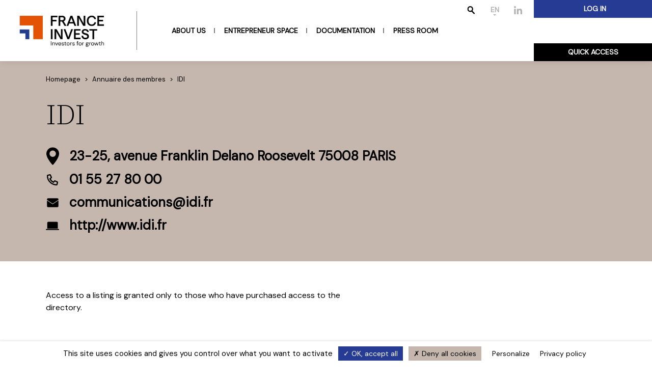

--- FILE ---
content_type: text/html; charset=UTF-8
request_url: https://www.franceinvest.eu/en/annuaire/idi/
body_size: 9040
content:

<!DOCTYPE html>

<html lang="en-US">

    <head>
        <meta charset="UTF-8">
        <meta name="viewport" content="width=device-width, initial-scale=1.0">
        <meta http-equiv="X-UA-Compatible" content="ie=edge">

        <title>IDI | France Invest</title>

        
        <meta name='robots' content='max-image-preview:large' />
<link rel='dns-prefetch' href='//cdnjs.cloudflare.com' />
<link rel="alternate" title="oEmbed (JSON)" type="application/json+oembed" href="https://www.franceinvest.eu/en/wp-json/oembed/1.0/embed?url=https%3A%2F%2Fwww.franceinvest.eu%2Fen%2Fannuaire%2Fidi%2F" />
<link rel="alternate" title="oEmbed (XML)" type="text/xml+oembed" href="https://www.franceinvest.eu/en/wp-json/oembed/1.0/embed?url=https%3A%2F%2Fwww.franceinvest.eu%2Fen%2Fannuaire%2Fidi%2F&#038;format=xml" />
		<style>
			.lazyload,
			.lazyloading {
				max-width: 100%;
			}
		</style>
		<style id='wp-img-auto-sizes-contain-inline-css' type='text/css'>
img:is([sizes=auto i],[sizes^="auto," i]){contain-intrinsic-size:3000px 1500px}
/*# sourceURL=wp-img-auto-sizes-contain-inline-css */
</style>
<link rel='stylesheet' id='wp-block-library-css' href='https://www.franceinvest.eu/wp-includes/css/dist/block-library/style.min.css?ver=6.9' type='text/css' media='all' />
<style id='global-styles-inline-css' type='text/css'>
:root{--wp--preset--aspect-ratio--square: 1;--wp--preset--aspect-ratio--4-3: 4/3;--wp--preset--aspect-ratio--3-4: 3/4;--wp--preset--aspect-ratio--3-2: 3/2;--wp--preset--aspect-ratio--2-3: 2/3;--wp--preset--aspect-ratio--16-9: 16/9;--wp--preset--aspect-ratio--9-16: 9/16;--wp--preset--color--black: #000000;--wp--preset--color--cyan-bluish-gray: #abb8c3;--wp--preset--color--white: #ffffff;--wp--preset--color--pale-pink: #f78da7;--wp--preset--color--vivid-red: #cf2e2e;--wp--preset--color--luminous-vivid-orange: #ff6900;--wp--preset--color--luminous-vivid-amber: #fcb900;--wp--preset--color--light-green-cyan: #7bdcb5;--wp--preset--color--vivid-green-cyan: #00d084;--wp--preset--color--pale-cyan-blue: #8ed1fc;--wp--preset--color--vivid-cyan-blue: #0693e3;--wp--preset--color--vivid-purple: #9b51e0;--wp--preset--gradient--vivid-cyan-blue-to-vivid-purple: linear-gradient(135deg,rgb(6,147,227) 0%,rgb(155,81,224) 100%);--wp--preset--gradient--light-green-cyan-to-vivid-green-cyan: linear-gradient(135deg,rgb(122,220,180) 0%,rgb(0,208,130) 100%);--wp--preset--gradient--luminous-vivid-amber-to-luminous-vivid-orange: linear-gradient(135deg,rgb(252,185,0) 0%,rgb(255,105,0) 100%);--wp--preset--gradient--luminous-vivid-orange-to-vivid-red: linear-gradient(135deg,rgb(255,105,0) 0%,rgb(207,46,46) 100%);--wp--preset--gradient--very-light-gray-to-cyan-bluish-gray: linear-gradient(135deg,rgb(238,238,238) 0%,rgb(169,184,195) 100%);--wp--preset--gradient--cool-to-warm-spectrum: linear-gradient(135deg,rgb(74,234,220) 0%,rgb(151,120,209) 20%,rgb(207,42,186) 40%,rgb(238,44,130) 60%,rgb(251,105,98) 80%,rgb(254,248,76) 100%);--wp--preset--gradient--blush-light-purple: linear-gradient(135deg,rgb(255,206,236) 0%,rgb(152,150,240) 100%);--wp--preset--gradient--blush-bordeaux: linear-gradient(135deg,rgb(254,205,165) 0%,rgb(254,45,45) 50%,rgb(107,0,62) 100%);--wp--preset--gradient--luminous-dusk: linear-gradient(135deg,rgb(255,203,112) 0%,rgb(199,81,192) 50%,rgb(65,88,208) 100%);--wp--preset--gradient--pale-ocean: linear-gradient(135deg,rgb(255,245,203) 0%,rgb(182,227,212) 50%,rgb(51,167,181) 100%);--wp--preset--gradient--electric-grass: linear-gradient(135deg,rgb(202,248,128) 0%,rgb(113,206,126) 100%);--wp--preset--gradient--midnight: linear-gradient(135deg,rgb(2,3,129) 0%,rgb(40,116,252) 100%);--wp--preset--font-size--small: 13px;--wp--preset--font-size--medium: 20px;--wp--preset--font-size--large: 36px;--wp--preset--font-size--x-large: 42px;--wp--preset--spacing--20: 0.44rem;--wp--preset--spacing--30: 0.67rem;--wp--preset--spacing--40: 1rem;--wp--preset--spacing--50: 1.5rem;--wp--preset--spacing--60: 2.25rem;--wp--preset--spacing--70: 3.38rem;--wp--preset--spacing--80: 5.06rem;--wp--preset--shadow--natural: 6px 6px 9px rgba(0, 0, 0, 0.2);--wp--preset--shadow--deep: 12px 12px 50px rgba(0, 0, 0, 0.4);--wp--preset--shadow--sharp: 6px 6px 0px rgba(0, 0, 0, 0.2);--wp--preset--shadow--outlined: 6px 6px 0px -3px rgb(255, 255, 255), 6px 6px rgb(0, 0, 0);--wp--preset--shadow--crisp: 6px 6px 0px rgb(0, 0, 0);}:where(.is-layout-flex){gap: 0.5em;}:where(.is-layout-grid){gap: 0.5em;}body .is-layout-flex{display: flex;}.is-layout-flex{flex-wrap: wrap;align-items: center;}.is-layout-flex > :is(*, div){margin: 0;}body .is-layout-grid{display: grid;}.is-layout-grid > :is(*, div){margin: 0;}:where(.wp-block-columns.is-layout-flex){gap: 2em;}:where(.wp-block-columns.is-layout-grid){gap: 2em;}:where(.wp-block-post-template.is-layout-flex){gap: 1.25em;}:where(.wp-block-post-template.is-layout-grid){gap: 1.25em;}.has-black-color{color: var(--wp--preset--color--black) !important;}.has-cyan-bluish-gray-color{color: var(--wp--preset--color--cyan-bluish-gray) !important;}.has-white-color{color: var(--wp--preset--color--white) !important;}.has-pale-pink-color{color: var(--wp--preset--color--pale-pink) !important;}.has-vivid-red-color{color: var(--wp--preset--color--vivid-red) !important;}.has-luminous-vivid-orange-color{color: var(--wp--preset--color--luminous-vivid-orange) !important;}.has-luminous-vivid-amber-color{color: var(--wp--preset--color--luminous-vivid-amber) !important;}.has-light-green-cyan-color{color: var(--wp--preset--color--light-green-cyan) !important;}.has-vivid-green-cyan-color{color: var(--wp--preset--color--vivid-green-cyan) !important;}.has-pale-cyan-blue-color{color: var(--wp--preset--color--pale-cyan-blue) !important;}.has-vivid-cyan-blue-color{color: var(--wp--preset--color--vivid-cyan-blue) !important;}.has-vivid-purple-color{color: var(--wp--preset--color--vivid-purple) !important;}.has-black-background-color{background-color: var(--wp--preset--color--black) !important;}.has-cyan-bluish-gray-background-color{background-color: var(--wp--preset--color--cyan-bluish-gray) !important;}.has-white-background-color{background-color: var(--wp--preset--color--white) !important;}.has-pale-pink-background-color{background-color: var(--wp--preset--color--pale-pink) !important;}.has-vivid-red-background-color{background-color: var(--wp--preset--color--vivid-red) !important;}.has-luminous-vivid-orange-background-color{background-color: var(--wp--preset--color--luminous-vivid-orange) !important;}.has-luminous-vivid-amber-background-color{background-color: var(--wp--preset--color--luminous-vivid-amber) !important;}.has-light-green-cyan-background-color{background-color: var(--wp--preset--color--light-green-cyan) !important;}.has-vivid-green-cyan-background-color{background-color: var(--wp--preset--color--vivid-green-cyan) !important;}.has-pale-cyan-blue-background-color{background-color: var(--wp--preset--color--pale-cyan-blue) !important;}.has-vivid-cyan-blue-background-color{background-color: var(--wp--preset--color--vivid-cyan-blue) !important;}.has-vivid-purple-background-color{background-color: var(--wp--preset--color--vivid-purple) !important;}.has-black-border-color{border-color: var(--wp--preset--color--black) !important;}.has-cyan-bluish-gray-border-color{border-color: var(--wp--preset--color--cyan-bluish-gray) !important;}.has-white-border-color{border-color: var(--wp--preset--color--white) !important;}.has-pale-pink-border-color{border-color: var(--wp--preset--color--pale-pink) !important;}.has-vivid-red-border-color{border-color: var(--wp--preset--color--vivid-red) !important;}.has-luminous-vivid-orange-border-color{border-color: var(--wp--preset--color--luminous-vivid-orange) !important;}.has-luminous-vivid-amber-border-color{border-color: var(--wp--preset--color--luminous-vivid-amber) !important;}.has-light-green-cyan-border-color{border-color: var(--wp--preset--color--light-green-cyan) !important;}.has-vivid-green-cyan-border-color{border-color: var(--wp--preset--color--vivid-green-cyan) !important;}.has-pale-cyan-blue-border-color{border-color: var(--wp--preset--color--pale-cyan-blue) !important;}.has-vivid-cyan-blue-border-color{border-color: var(--wp--preset--color--vivid-cyan-blue) !important;}.has-vivid-purple-border-color{border-color: var(--wp--preset--color--vivid-purple) !important;}.has-vivid-cyan-blue-to-vivid-purple-gradient-background{background: var(--wp--preset--gradient--vivid-cyan-blue-to-vivid-purple) !important;}.has-light-green-cyan-to-vivid-green-cyan-gradient-background{background: var(--wp--preset--gradient--light-green-cyan-to-vivid-green-cyan) !important;}.has-luminous-vivid-amber-to-luminous-vivid-orange-gradient-background{background: var(--wp--preset--gradient--luminous-vivid-amber-to-luminous-vivid-orange) !important;}.has-luminous-vivid-orange-to-vivid-red-gradient-background{background: var(--wp--preset--gradient--luminous-vivid-orange-to-vivid-red) !important;}.has-very-light-gray-to-cyan-bluish-gray-gradient-background{background: var(--wp--preset--gradient--very-light-gray-to-cyan-bluish-gray) !important;}.has-cool-to-warm-spectrum-gradient-background{background: var(--wp--preset--gradient--cool-to-warm-spectrum) !important;}.has-blush-light-purple-gradient-background{background: var(--wp--preset--gradient--blush-light-purple) !important;}.has-blush-bordeaux-gradient-background{background: var(--wp--preset--gradient--blush-bordeaux) !important;}.has-luminous-dusk-gradient-background{background: var(--wp--preset--gradient--luminous-dusk) !important;}.has-pale-ocean-gradient-background{background: var(--wp--preset--gradient--pale-ocean) !important;}.has-electric-grass-gradient-background{background: var(--wp--preset--gradient--electric-grass) !important;}.has-midnight-gradient-background{background: var(--wp--preset--gradient--midnight) !important;}.has-small-font-size{font-size: var(--wp--preset--font-size--small) !important;}.has-medium-font-size{font-size: var(--wp--preset--font-size--medium) !important;}.has-large-font-size{font-size: var(--wp--preset--font-size--large) !important;}.has-x-large-font-size{font-size: var(--wp--preset--font-size--x-large) !important;}
/*# sourceURL=global-styles-inline-css */
</style>

<style id='classic-theme-styles-inline-css' type='text/css'>
/*! This file is auto-generated */
.wp-block-button__link{color:#fff;background-color:#32373c;border-radius:9999px;box-shadow:none;text-decoration:none;padding:calc(.667em + 2px) calc(1.333em + 2px);font-size:1.125em}.wp-block-file__button{background:#32373c;color:#fff;text-decoration:none}
/*# sourceURL=/wp-includes/css/classic-themes.min.css */
</style>
<link rel='stylesheet' id='front-styles-css' href='https://www.franceinvest.eu/wp-content/themes/franceinvest/dist/css/website.daee53f4528338d3c665.css?ver=1.0.0' type='text/css' media='all' />
<link rel='stylesheet' id='dflip-style-css' href='https://www.franceinvest.eu/wp-content/plugins/3d-flipbook-dflip-lite/assets/css/dflip.min.css?ver=2.4.20' type='text/css' media='all' />
<script type="text/javascript" id="tarteaucitron-js-before">
/* <![CDATA[ */
var googleMapApiKey = "AIzaSyCgxlTWLSJqUlcm7ySBUNVJTMIsVUTe_ko";
var hotjarId = "";
var HotjarSv = "";
var googleAnalytics = "UA-40183552-1";
//# sourceURL=tarteaucitron-js-before
/* ]]> */
</script>
<script type="text/javascript" src="https://cdnjs.cloudflare.com/ajax/libs/tarteaucitronjs/1.19.0/tarteaucitron.js?ver=1.19.0" id="tarteaucitron-js"></script>
<script type="text/javascript" src="https://www.franceinvest.eu/wp-includes/js/jquery/jquery.min.js?ver=3.7.1" id="jquery-core-js"></script>
<script type="text/javascript" src="https://www.franceinvest.eu/wp-includes/js/jquery/jquery-migrate.min.js?ver=3.4.1" id="jquery-migrate-js"></script>
<link rel="https://api.w.org/" href="https://www.franceinvest.eu/en/wp-json/" /><link rel="alternate" title="JSON" type="application/json" href="https://www.franceinvest.eu/en/wp-json/wp/v2/annuaire/6539" /><link rel='shortlink' href='https://www.franceinvest.eu/en/?p=6539' />
<meta name="generator" content="WPML ver:4.7.6 stt:1,4;" />

<script type="text/javascript">
    var algolia_vars = {
        "application_id": "7CZ2KRMCZT",
        "search_api_key": "91b9b9cc09003369988e74926d4a879a",
        "indices": [
                        "prod_posts_post",
                        "prod_posts_page",
                        "prod_posts_annuaire",
                        "prod_posts_boite-outils",
                        "prod_posts_formation",
                        "prod_posts_evenement",
                        "prod_posts_club",
                    ]
    };
</script>
		<script>
			document.documentElement.className = document.documentElement.className.replace('no-js', 'js');
		</script>
				<style>
			.no-js img.lazyload {
				display: none;
			}

			figure.wp-block-image img.lazyloading {
				min-width: 150px;
			}

			.lazyload,
			.lazyloading {
				--smush-placeholder-width: 100px;
				--smush-placeholder-aspect-ratio: 1/1;
				width: var(--smush-image-width, var(--smush-placeholder-width)) !important;
				aspect-ratio: var(--smush-image-aspect-ratio, var(--smush-placeholder-aspect-ratio)) !important;
			}

						.lazyload, .lazyloading {
				opacity: 0;
			}

			.lazyloaded {
				opacity: 1;
				transition: opacity 400ms;
				transition-delay: 0ms;
			}

					</style>
		<!-- SEO meta tags powered by SmartCrawl https://wpmudev.com/project/smartcrawl-wordpress-seo/ -->
<link rel="canonical" href="https://www.franceinvest.eu/en/annuaire/idi/" />
<meta name="google-site-verification" content="dRS-2wnzaUrebtheEfaWr7usTtiUezjT9tcZEsdHl_A" />
<script type="application/ld+json">{"@context":"https:\/\/schema.org","@graph":[{"@type":"Organization","@id":"https:\/\/www.franceinvest.eu\/#schema-publishing-organization","url":"https:\/\/www.franceinvest.eu","name":"France Invest","logo":{"@type":"ImageObject","@id":"https:\/\/www.franceinvest.eu\/#schema-organization-logo","url":"https:\/\/www.franceinvest.eu\/wp-content\/uploads\/2022\/03\/FI_Logo-1-Avec-Mention-scaled.jpg","height":60,"width":60}},{"@type":"WebSite","@id":"https:\/\/www.franceinvest.eu\/#schema-website","url":"https:\/\/www.franceinvest.eu","name":"France Invest","encoding":"UTF-8","image":{"@type":"ImageObject","@id":"https:\/\/www.franceinvest.eu\/#schema-site-logo","url":"https:\/\/www.franceinvest.eu\/wp-content\/uploads\/2022\/03\/FI_Logo-1-Avec-Mention-scaled.jpg","height":1288,"width":2560}},{"@type":"BreadcrumbList","@id":"https:\/\/www.franceinvest.eu\/en\/annuaire\/idi\/?page&annuaire=idi&post_type=annuaire&name=idi\/#breadcrumb","itemListElement":[{"@type":"ListItem","position":1,"name":"Home","item":"https:\/\/www.franceinvest.eu"},{"@type":"ListItem","position":2,"name":"IDI"}]},{"@type":"Person","@id":"https:\/\/www.franceinvest.eu\/en\/author\/admin\/#schema-author","name":"admin"},{"@type":"WebPage","@id":"https:\/\/www.franceinvest.eu\/en\/annuaire\/idi\/#schema-webpage","isPartOf":{"@id":"https:\/\/www.franceinvest.eu\/#schema-website"},"publisher":{"@id":"https:\/\/www.franceinvest.eu\/#schema-publishing-organization"},"url":"https:\/\/www.franceinvest.eu\/en\/annuaire\/idi\/","hasPart":[{"@type":"SiteNavigationElement","@id":"https:\/\/www.franceinvest.eu\/en\/annuaire\/idi\/#schema-nav-element-19551","name":"About us","url":""},{"@type":"SiteNavigationElement","@id":"https:\/\/www.franceinvest.eu\/en\/annuaire\/idi\/#schema-nav-element-145362","name":"","url":"https:\/\/www.franceinvest.eu\/en\/our-mission\/"},{"@type":"SiteNavigationElement","@id":"https:\/\/www.franceinvest.eu\/en\/annuaire\/idi\/#schema-nav-element-359591","name":"","url":"https:\/\/www.franceinvest.eu\/en\/governance-and-team\/"},{"@type":"SiteNavigationElement","@id":"https:\/\/www.franceinvest.eu\/en\/annuaire\/idi\/#schema-nav-element-145374","name":"","url":"https:\/\/www.franceinvest.eu\/en\/145366-2\/"},{"@type":"SiteNavigationElement","@id":"https:\/\/www.franceinvest.eu\/en\/annuaire\/idi\/#schema-nav-element-145378","name":"","url":"https:\/\/www.franceinvest.eu\/en\/clubs-and-committees\/"},{"@type":"SiteNavigationElement","@id":"https:\/\/www.franceinvest.eu\/en\/annuaire\/idi\/#schema-nav-element-145463","name":"","url":"https:\/\/www.franceinvest.eu\/en\/joining-france-invest\/"},{"@type":"SiteNavigationElement","@id":"https:\/\/www.franceinvest.eu\/en\/annuaire\/idi\/#schema-nav-element-19552","name":"Entrepreneur space","url":"https:\/\/www.franceinvest.eu\/en\/entrepreneur-space\/"},{"@type":"SiteNavigationElement","@id":"https:\/\/www.franceinvest.eu\/en\/annuaire\/idi\/#schema-nav-element-19553","name":"Documentation","url":""},{"@type":"SiteNavigationElement","@id":"https:\/\/www.franceinvest.eu\/en\/annuaire\/idi\/#schema-nav-element-145387","name":"","url":"https:\/\/www.franceinvest.eu\/en\/reports-resources\/"},{"@type":"SiteNavigationElement","@id":"https:\/\/www.franceinvest.eu\/en\/annuaire\/idi\/#schema-nav-element-145806","name":"","url":"https:\/\/www.franceinvest.eu\/en\/policy-submissions\/"},{"@type":"SiteNavigationElement","@id":"https:\/\/www.franceinvest.eu\/en\/annuaire\/idi\/#schema-nav-element-145358","name":"","url":"https:\/\/www.franceinvest.eu\/en\/press-room\/"}]},{"@type":"Article","mainEntityOfPage":{"@id":"https:\/\/www.franceinvest.eu\/en\/annuaire\/idi\/#schema-webpage"},"author":{"@id":"https:\/\/www.franceinvest.eu\/en\/author\/admin\/#schema-author"},"publisher":{"@id":"https:\/\/www.franceinvest.eu\/#schema-publishing-organization"},"dateModified":"2022-01-14T12:02:20","datePublished":"2021-11-09T17:29:49","headline":"IDI | France Invest","description":"","name":"IDI","image":{"@type":"ImageObject","@id":"https:\/\/www.franceinvest.eu\/en\/annuaire\/idi\/#schema-article-image","url":"https:\/\/www.franceinvest.eu\/wp-content\/uploads\/2022\/04\/FI_Logo-1-Sans-Mention-scaled.jpg","height":988,"width":2560},"thumbnailUrl":"https:\/\/www.franceinvest.eu\/wp-content\/uploads\/2022\/04\/FI_Logo-1-Sans-Mention-scaled.jpg"}]}</script>
<meta property="og:type" content="article" />
<meta property="og:url" content="https://www.franceinvest.eu/en/annuaire/idi/" />
<meta property="og:title" content="IDI | France Invest" />
<meta property="article:published_time" content="2021-11-09T17:29:49" />
<meta property="article:author" content="admin" />
<meta name="twitter:card" content="summary" />
<meta name="twitter:site" content="https://twitter.com/FranceInvestEU" />
<meta name="twitter:title" content="IDI | France Invest" />
<!-- /SEO -->
<link rel="icon" href="https://www.franceinvest.eu/wp-content/uploads/2022/08/faviconV2.png" sizes="32x32" />
<link rel="icon" href="https://www.franceinvest.eu/wp-content/uploads/2022/08/faviconV2.png" sizes="192x192" />
<link rel="apple-touch-icon" href="https://www.franceinvest.eu/wp-content/uploads/2022/08/faviconV2.png" />
<meta name="msapplication-TileImage" content="https://www.franceinvest.eu/wp-content/uploads/2022/08/faviconV2.png" />

        <link rel="preconnect" href="https://fonts.googleapis.com">
        <link rel="preconnect" href="https://fonts.gstatic.com" crossorigin>
        <link href="https://fonts.googleapis.com/css2?family=DM+Sans&family=Source+Serif+Pro:wght@300;700&display=swap"
            rel="stylesheet">

                <!-- Google Tag Manager -->
        <script>(function(w,d,s,l,i){w[l]=w[l]||[];w[l].push({'gtm.start':
                    new Date().getTime(),event:'gtm.js'});var f=d.getElementsByTagName(s)[0],
                j=d.createElement(s),dl=l!='dataLayer'?'&l='+l:'';j.async=true;j.src=
                'https://www.googletagmanager.com/gtm.js?id='+i+dl;f.parentNode.insertBefore(j,f);
            })(window,document,'script','dataLayer','UA-40183552-1')</script>
        <!-- End Google Tag Manager -->
            </head>

    <body class="wp-singular annuaire-template-default single single-annuaire postid-6539 wp-embed-responsive wp-theme-franceinvest">



        
<header>
    <nav class="main-navbar navbar-drop navbar-expand-lg navbar-light">

        <button id="js-toggler-navbar" class="js-close-submenu navbar-toggler" type="button" aria-label="Toggle Menu">
            <span class="navbar-toggler-bar"></span>
            <span class="navbar-toggler-bar"></span>
            <span class="navbar-toggler-bar"></span>
        </button>

        <a class="navbar-brand" href="https://www.franceinvest.eu/en/">
            
                <img data-src="/wp-content/themes/franceinvest/dist/images/logo_en.01dee3d18356745070d1.png"
                    alt="France Invest - Association des investisseurs pour la croissance"
                    width="195" height="78" src="[data-uri]" class="lazyload" style="--smush-placeholder-width: 195px; --smush-placeholder-aspect-ratio: 195/78;">
                        </a>

        <div class="wrapper-navbar d-flex align-items-end flex-column">
            <div class="top-bar">
                <button type="button" class="btn btn-icon searchbar js-btn-searchbar">
                    <svg alt="search" width="16" height="16" class="svg-icon"  viewBox="0 0 16.518 17.518"><use xlink:href="/wp-content/themes/franceinvest/dist/icons/sprite.svg#search"></use></svg>                </button>
                <div class="dropdown btn-lang">

                    <button class="btn btn-icon dropdown-toggle" type="button" id="dropdownMenuLang"
                        data-bs-toggle="dropdown" aria-expanded="false">
                        <span>EN</span>
                    </button>
                    <div id="dropdownMenuLang" class="dropdown-menu dropdown-menu-end"
                        aria-labelledby="dropdownToggleLanguage">
                                            </div>

                    
                </div>

                
<div class="social-network">
        <a href="https://www.linkedin.com/company/franceinvesteu/" class="btn btn-icon">
        <svg alt="linkedin" width="16" height="16" class="svg-icon"  viewBox="0 0 15.993 16"><use xlink:href="/wp-content/themes/franceinvest/dist/icons/sprite.svg#linkedin"></use></svg>    </a>
    
    
</div>

                <div class="dropdown dropdown--account">
                    
                    <a href="https://espaceconnecte.franceinvest.eu?redirectLogin=/en/annuaire/idi/"
                        class="btn btn-primary btn--action btn--account dropdown-toggle js-connect"
                        id="dropdownMenuAccount" data-bs-toggle="dropdown" aria-expanded="false">
                        <svg alt="account" width="30" height="30" class="svg-icon"  viewBox="0 0 20.19 24"><use xlink:href="/wp-content/themes/franceinvest/dist/icons/sprite.svg#account"></use></svg>                        <span class="text js-text"
                            data-connected="My account">Log in</span>
                    </a>
                    <ul class="dropdown-menu dropdown-menu-end js-dropdown-account d-none"
                        aria-labelledby="dropdownMenuAccount">
                        <li>
                            <figure class="">

                                <img src="https://picsum.photos/65/65" width="65" height="65"
                                    class="rounded-circle js-portrait" alt="...">
                                <figcaption class="js-name">

                                </figcaption>
                            </figure>
                        </li>
                        <li class="">
                            <a class="btn btn-outline-primary border-0 js-account-url">
                                Tableau de bord                            </a>
                        </li>
                        <li class="">
                            <a class="btn btn-outline-primary border-0 js-info-url">
                                Mes infos perso.                            </a>
                        </li>
                        <li class="">
                            <a class="btn btn-outline-primary border-0 js-subscription-url">
                                Mes listes d'abonnement                            </a>
                        </li>
                        <li class="">
                            <a class="btn btn-outline-primary border-0 js-commitee-url">
                                Mes clubs et commissions                            </a>
                        </li>
                        <li class="">
                            <a class="btn btn-outline-primary border-0 js-formation-url">
                                Mes formations                            </a>
                        </li>
                        <li class="">
                            <a class="btn btn-outline-primary border-0 js-event-url">
                                Mes événements                            </a>
                        </li>
                        <li class="">
                            <a class="btn btn-outline-primary border-0 js-annuaire-url">
                                Annuaire des membres                            </a>
                        </li>
                        <li class="">
                            <a class="btn btn-info js-logout-url">
                                Logout                            </a>
                        </li>
                    </ul>
                </div>
            </div>

            <div class=" navbar-collapse align-self-start" id="navbarNav">
                                <ul class="navbar-nav">
                    
                    
                    <li class="nav-item dropdown">
                                                <button class="btn nav-link dropdown-toggle js-dropdownToggleMenu "
                            data="https://www.franceinvest.eu/en/supporting-businesses/" type="button" data-bs-toggle="dropdown">
                            About us                        </button>

                                                <ul class="dropdown-menu">
                            <li class="nav-item">
                                                                <a class=" nav-link dropdown-toggle js-close-submenu" role="button">
                                    <svg alt="arrow" width="15" height="15" class="svg-icon arrow-left" viewBox="0 0 9.828 9.563"><use xlink:href="/wp-content/themes/franceinvest/dist/icons/sprite.svg#arrow"></use></svg>                                    <span>About us</span>
                                </a>
                            </li>
                            <li class="nav-subitem"><a class="dropdown-item " href="https://www.franceinvest.eu/en/our-mission/" target="">Our mission</a></li>
<li class="nav-subitem"><a class="dropdown-item " href="https://www.franceinvest.eu/en/governance-and-team/" target="">Governance and team</a></li>
<li class="nav-subitem"><a class="dropdown-item " href="https://www.franceinvest.eu/en/145366-2/" target="">France Invest Academy</a></li>
<li class="nav-subitem"><a class="dropdown-item " href="https://www.franceinvest.eu/en/clubs-and-committees/" target="">Clubs and Committees</a></li>
<li class="nav-subitem"><a class="dropdown-item " href="https://www.franceinvest.eu/en/joining-france-invest/" target="">Joining France Invest</a></li>
                        </ul>
                                            </li>

                    
                    
                    
                    <li class="nav-item">
                        <a class="nav-link " href="https://www.franceinvest.eu/en/entrepreneur-space/" target="">
                            Entrepreneur space                        </a>
                    </li>

                    
                    
                    
                    <li class="nav-item dropdown">
                                                <button class="btn nav-link dropdown-toggle js-dropdownToggleMenu "
                            data="https://www.franceinvest.eu/en/about-us/" type="button" data-bs-toggle="dropdown">
                            Documentation                        </button>

                                                <ul class="dropdown-menu">
                            <li class="nav-item">
                                                                <a class=" nav-link dropdown-toggle js-close-submenu" role="button">
                                    <svg alt="arrow" width="15" height="15" class="svg-icon arrow-left" viewBox="0 0 9.828 9.563"><use xlink:href="/wp-content/themes/franceinvest/dist/icons/sprite.svg#arrow"></use></svg>                                    <span>Documentation</span>
                                </a>
                            </li>
                            <li class="nav-subitem"><a class="dropdown-item " href="https://www.franceinvest.eu/en/reports-resources/" target="">Reports &amp; resources</a></li>
<li class="nav-subitem"><a class="dropdown-item " href="https://www.franceinvest.eu/en/policy-submissions/" target="">Policy submissions</a></li>
                        </ul>
                                            </li>

                    
                    
                    
                    <li class="nav-item">
                        <a class="nav-link " href="https://www.franceinvest.eu/en/press-room/" target="">
                            Press room                        </a>
                    </li>

                    
                                    </ul>
                
                
<div class="social-network">
        <a href="https://www.linkedin.com/company/franceinvesteu/" class="btn btn-icon">
        <svg alt="linkedin" width="16" height="16" class="svg-icon"  viewBox="0 0 15.993 16"><use xlink:href="/wp-content/themes/franceinvest/dist/icons/sprite.svg#linkedin"></use></svg>    </a>
    
    
</div>

            </div>

                        <div class="bot-bar">
                <div class="dropdown">
                    <button class="btn btn-dark btn--action dropdown-toggle" type="button" id="dropdownMenuSouhait"
                        data-bs-toggle="dropdown" aria-expanded="false">
                        Quick access                    </button>
                    <ul class="dropdown-menu dropdown-menu-end dropdownMenuSouhait" aria-labelledby="dropdownMenuSouhait">
                                                <li>
                            <a class="dropdown-item " href="https://www.franceinvest.eu/en/entrepreneur-space/" target="">
                                > For entrepreneurs                            </a>
                        </li>
                                                <li>
                            <a class="dropdown-item " href="https://www.epargner-autrement.fr/" target="">
                                > For savers                            </a>
                        </li>
                                                <li>
                            <a class="dropdown-item " href="https://www.franceinvest.eu/en/press-room/" target="">
                                > For journalists                            </a>
                        </li>
                                                <li>
                            <a class="dropdown-item " href="https://www.franceinvest.eu/le-capital-investissement-recrute/" target="">
                                > For young talent                            </a>
                        </li>
                                            </ul>
                </div>
            </div>
            
        </div>
    </nav>

    <div class="nav-searchbar search">
        <form>
            <input id="searchbar" type="text" class="js-search container" placeholder="Search">
        </form>
        <div class="js-search-results is-inactive">
            <ul class="container list-unstyled">
                <li class="js-search-results-items" data-type="evenement">
                    <p class="title">Résultats pour les événements</p>
                    <ul class="list-unstyled"></ul>
                </li>
                <li class="js-search-results-items" data-type="formation">
                    <p class="title">Résultats pour les formations</p>
                    <ul class="list-unstyled"></ul>
                </li>
                <li class="js-search-results-items" data-type="annuaire">
                    <p class="title">Résultats pour l'annuaire</p>
                    <ul class="list-unstyled"></ul>
                </li>
                <li class="js-search-results-items" data-type="boite-outils">
                    <p class="title">Résultats pour les boites à outils</p>
                    <ul class="list-unstyled"></ul>
                </li>
                <li class="js-search-results-items" data-type="post">
                    <p class="title">Résultats pour les publications</p>
                    <ul class="list-unstyled"></ul>
                </li>
                <li class="js-search-results-items" data-type="club">
                    <p class="title">Résultats pour les clubs et commissions</p>
                    <ul class="list-unstyled"></ul>
                </li>
                <li class="js-search-results-items" data-type="intervenant">
                    <p class="title">Résultats pour les intervenants </p>
                    <ul class="list-unstyled"></ul>
                </li>
                <li class="js-search-results-items" data-type="page">
                    <p class="title">Résultats pour les pages</p>
                    <ul class="list-unstyled"></ul>
                </li>
            </ul>
        </div>
        <button type="button" class="close btn btn-icon js-btn-searchbar"><svg alt="close" width="16" height="16" class="svg-icon"  viewBox="0 0 21 21"><use xlink:href="/wp-content/themes/franceinvest/dist/icons/sprite.svg#close"></use></svg></button>
    </div>

</header>


<main id="main" class="main js-annuaire">

    <div class="block-heading">
        <div class="block-heading-inner container">
            
    <nav aria-label="breadcrumb"><ol itemscope itemtype="http://schema.org/BreadcrumbList" class="breadcrumb"><li itemprop="itemListElement" class="breadcrumb-item"><a itemprop="item" title="France Invest" href="https://www.franceinvest.eu/en/"><span itemprop="name">Homepage</span></a></li><li itemprop="itemListElement" class="breadcrumb-item"><a itemprop="item" href="https://www.franceinvest.eu/en/members-directory/" title="Annuaire des membres"><span itemprop="name">Annuaire des membres</span></a></li><li itemprop="itemListElement" class="breadcrumb-item"><span itemprop="item" title="IDI"><span itemprop="name">IDI</span></span></li></nav>
            <div class="content row">
                <div class="col-12 col-lg-9 col-xl-8">
                    <h1 class="title">
                        IDI                    </h1>

                                        <dl>
                                                <dt>
                            <svg alt="marker" width="25" height="35" class="svg-icon"  viewBox="0 0 19.678 27.176"><use xlink:href="/wp-content/themes/franceinvest/dist/icons/sprite.svg#marker"></use></svg>                            <span class="visually-hidden">Lieu</span>
                        </dt>
                        <dd class="lead">
                            23-25, avenue Franklin Delano Roosevelt 75008 PARIS                        </dd>
                        

                        
                                                <dt>
                            <svg alt="gsm" width="22" height="22" class="svg-icon"  viewBox="0 0 21.021 21.022"><use xlink:href="/wp-content/themes/franceinvest/dist/icons/sprite.svg#gsm"></use></svg>                            <span class="visually-hidden">Téléphone</span>
                        </dt>
                        <dd class="lead">
                            01 55 27 80 00                        </dd>
                        
                                                <dt>
                            <svg alt="email" width="23" height="18" class="svg-icon"  viewBox="0 0 22.1 17.1"><use xlink:href="/wp-content/themes/franceinvest/dist/icons/sprite.svg#email"></use></svg>                            <span class="visually-hidden">Email</span>
                        </dt>
                        <dd class="lead">
                            <a href="mailto:communications@idi.fr">communications@idi.fr</a>
                        </dd>
                        
                                                <dt>
                            <svg alt="web" width="26" height="17" class="svg-icon"  viewBox="0 0 25.558 15.977"><use xlink:href="/wp-content/themes/franceinvest/dist/icons/sprite.svg#web"></use></svg>                            <span class="visually-hidden">Site web</span>
                        </dt>
                        <dd class="lead">
                            <a href="http://www.idi.fr" target="_blank">http://www.idi.fr</a>
                        </dd>
                                            </dl>
                                    </div>

                <div class="col-12 col-lg-3 col-xl-4 col-actions">
                                    </div>
                            </div>
        </div>


    </div>


    <div class="container js-connected-content" data-status="prive" data-post="6539">
                
 		<div class="main-inner row align-items-start js-notconnected">

            <div class="col-12 col-lg-7 editor-styles-wrapper">
                <p class="">Access to a listing is granted only to those who have purchased access to the directory.</p>
            </div>
        </div>
    </div>

</main>


<div class="popin-container" style=" bottom: 10px;right: 10px;">
    </div>



<footer>
    <div class="container">
        <div class="supfooter row">
            <div class="col-logo col-12 col-lg-auto col-xl-3 order-4 order-lg-0">
                                <img data-src="/wp-content/themes/franceinvest/dist/images/logo_en.01dee3d18356745070d1.png"
                    alt="France Invest - Association des investisseurs pour la croissance"
                    width="139" height="auto" src="[data-uri]" class="lazyload" style="--smush-placeholder-width: 8000px; --smush-placeholder-aspect-ratio: 8000/3491;">
            </div>

                        

                <div class="col-12 col-md-4 col-lg col-xl-3">
                    <p class="title">Entrepreneurs</p>
                    <ul class="nav flex-column">
                                                        <li class="nav-item">
                                    <a class="nav-link" href="https://www.franceinvest.eu/en/key-figures-our-impact/">Key figures: our impact</a>
                                </li>
                                                            <li class="nav-item">
                                    <a class="nav-link" href="https://www.franceinvest.eu/en/financing-and-supporting/">Assisting private equity throughout France</a>
                                </li>
                            
                        
                            <li class="nav-item">
                                <a class="btn btn-outline-dark btn-md"
                                   href="https://www.franceinvest.eu/en/entrepreneur-space/">
                                    See the testimonials
                                </a>
                            </li>
                        
                        
                        

                    </ul>
                </div>
            

                        

                <div class="col-12 col-md-4 col-lg col-xl-3">
                    <p class="title">Join us</p>
                    <ul class="nav flex-column">
                                                        <li class="nav-item">
                                    <a class="nav-link" href="https://www.franceinvest.eu/en/our-mission/">Our association</a>
                                </li>
                            
                                                    <li class="nav-item">
                                <a class="btn btn-outline-dark btn-md"
                                   href="https://www.franceinvest.eu/en/contact-us/">
                                    Contact us                                </a>
                            </li>
                        
                                                    <li class="nav-item">
                                <a class="btn btn-outline-dark btn-md"
                                   href="https://www.franceinvest.eu/en/joining-france-invest/">
                                    Suscribe                                </a>
                            </li>
                        
                        
                        
                    </ul>
                </div>
            

            
            
                <div class="col-12 col-md-4 col-lg col-xl-3">
                    <p class="title">Business directories</p>
                    <ul class="nav flex-column">
                                                        <li class="nav-item">
                                    <a class="nav-link" href="https://www.franceinvest.eu/en/members-directory/">Consult the directory</a>
                                </li>
                                                    
                            <li class="nav-item">
                                <a class="btn btn-outline-dark btn-md"
                                   href="https://www.franceinvest.eu/en/members-directory/">
                                    Consult the directory
                                </a>
                            </li>
                        
                                            </ul>
                </div>
                    </div>


        <div class="subfooter row">

            <div class="col-12 col-md-6 col-lg-auto order-0 order-lg-3 col-btn">
                <a href="https://www.franceinvest.eu/en/contact-us/" class="btn btn-primary">
                    Contact us                </a>
            </div>


            <div class="col-12 col-md-6 col-lg order-0 order-lg-2 col-network">
                
<div class="social-network">
        <a href="https://www.linkedin.com/company/franceinvesteu/" class="btn btn-icon">
        <svg alt="linkedin" width="16" height="16" class="svg-icon"  viewBox="0 0 15.993 16"><use xlink:href="/wp-content/themes/franceinvest/dist/icons/sprite.svg#linkedin"></use></svg>    </a>
    
    
</div>
            </div>

                            <ul class="nav-footer col-12 col-lg-auto">
                                            <li class="nav-item">
                            <a class="nav-link" href="https://www.franceinvest.eu/en/privacy-policy/">Privacy policy</a>
                        </li>
                                            <li class="nav-item">
                            <a class="nav-link" href="https://www.franceinvest.eu/en/legal-notices/">Legal notices</a>
                        </li>
                                        <li class="nav-item">
                        <a class="nav-link js-cookies-link" role="button">Cookies</a>
                    </li>
                </ul>
            
        </div>

        <div class="vigifooter">
            <a href="https://www.vigicorp.fr/" target="_blank">
                Création Vigicorp
            </a>
        </div>
    </div>
</footer>
<script type="speculationrules">
{"prefetch":[{"source":"document","where":{"and":[{"href_matches":"/en/*"},{"not":{"href_matches":["/wp-*.php","/wp-admin/*","/wp-content/uploads/*","/wp-content/*","/wp-content/plugins/*","/wp-content/themes/franceinvest/*","/en/*\\?(.+)"]}},{"not":{"selector_matches":"a[rel~=\"nofollow\"]"}},{"not":{"selector_matches":".no-prefetch, .no-prefetch a"}}]},"eagerness":"conservative"}]}
</script>
        <script data-cfasync="false">
            window.dFlipLocation = 'https://www.franceinvest.eu/wp-content/plugins/3d-flipbook-dflip-lite/assets/';
            window.dFlipWPGlobal = {"text":{"toggleSound":"Turn on\/off Sound","toggleThumbnails":"Toggle Thumbnails","toggleOutline":"Toggle Outline\/Bookmark","previousPage":"Previous Page","nextPage":"Next Page","toggleFullscreen":"Toggle Fullscreen","zoomIn":"Zoom In","zoomOut":"Zoom Out","toggleHelp":"Toggle Help","singlePageMode":"Single Page Mode","doublePageMode":"Double Page Mode","downloadPDFFile":"Download PDF File","gotoFirstPage":"Goto First Page","gotoLastPage":"Goto Last Page","share":"Share","mailSubject":"I wanted you to see this FlipBook","mailBody":"Check out this site {{url}}","loading":"DearFlip: Loading "},"viewerType":"flipbook","moreControls":"download,pageMode,startPage,endPage,sound","hideControls":"","scrollWheel":"false","backgroundColor":"#777","backgroundImage":"","height":"auto","paddingLeft":"20","paddingRight":"20","controlsPosition":"bottom","duration":800,"soundEnable":"true","enableDownload":"true","showSearchControl":"false","showPrintControl":"false","enableAnnotation":false,"enableAnalytics":"false","webgl":"true","hard":"none","maxTextureSize":"1600","rangeChunkSize":"524288","zoomRatio":1.5,"stiffness":3,"pageMode":"0","singlePageMode":"0","pageSize":"0","autoPlay":"false","autoPlayDuration":5000,"autoPlayStart":"false","linkTarget":"2","sharePrefix":"flipbook-"};
        </script>
      <script type="text/javascript" id="front-js-js-extra">
/* <![CDATA[ */
var algolia = {"perPage":"15","lang":"en"};
var urlConnected = {"url":"https://espaceconnecte.franceinvest.eu"};
var urlAjax = {"url":"https://www.franceinvest.eu/wp-admin/admin-ajax.php"};
//# sourceURL=front-js-js-extra
/* ]]> */
</script>
<script type="text/javascript" src="https://www.franceinvest.eu/wp-content/themes/franceinvest/dist/js/website.21d4f8a49b889708374f.js?ver=1.0.0" id="front-js-js"></script>
<script type="text/javascript" id="wphb-1-js-before">
/* <![CDATA[ */
var smushLazyLoadOptions = {"autoResizingEnabled":false,"autoResizeOptions":{"precision":5,"skipAutoWidth":true}};
//# sourceURL=wphb-1-js-before
/* ]]> */
</script>
<script type="text/javascript" src="https://www.franceinvest.eu/wp-content/uploads/hummingbird-assets/601a243d935740dc347d16cf9e525f95.js" id="wphb-1-js"></script>

</body>

</html>


--- FILE ---
content_type: text/javascript;charset=UTF-8
request_url: https://espaceconnecte.franceinvest.eu/islog?check=jQuery37109014205456406994_1768817232903&_=1768817232904
body_size: 39
content:
jQuery37109014205456406994_1768817232903({"connected":false});